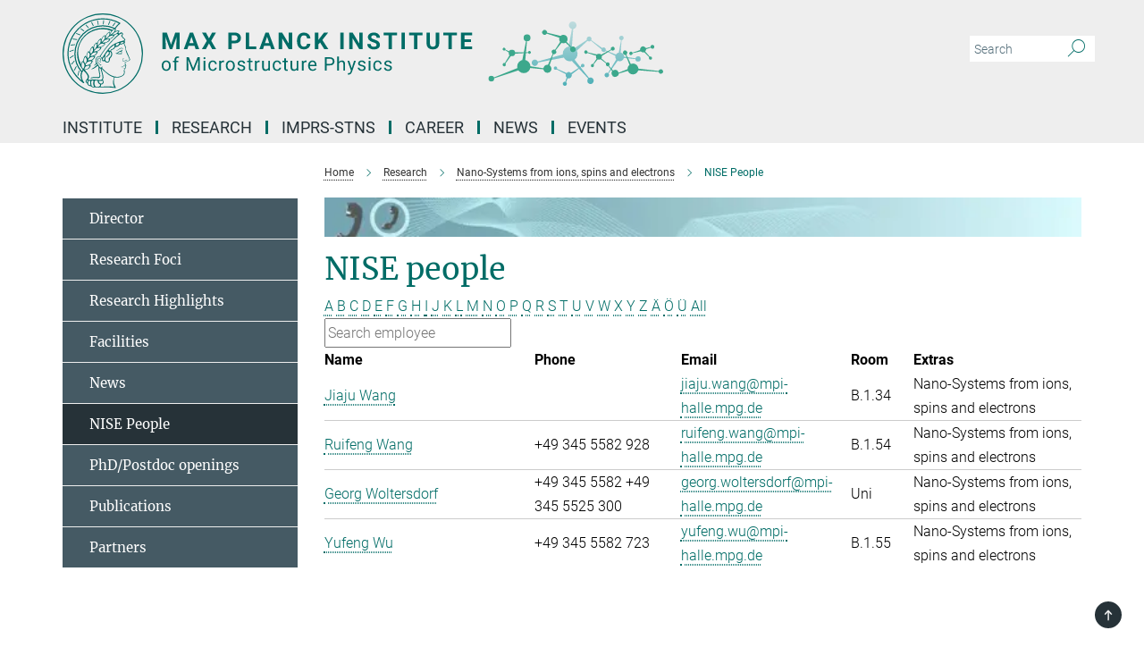

--- FILE ---
content_type: image/svg+xml
request_url: https://www.mpi-halle.mpg.de/assets/institutes/headers/msp-desktop-en-f40472e2e635228d06eace34079d082a69ef240b7b0ced78ee6c5ea626466d1d.svg
body_size: 34515
content:
<svg xmlns="http://www.w3.org/2000/svg" viewBox="0 0 2500 300"><defs id="defs37740">
    <style id="style37731">.cls-1,.cls-2{fill:#006c66;}.cls-2{fill-rule:evenodd;}.cls-3{fill:#3ca88c;}.cls-4{fill:url(#Unbenannter_Verlauf_6);}</style>
    <linearGradient gradientUnits="userSpaceOnUse" y2="33.599998" x2="1433.16" y1="260.39999" x1="1433.16" id="Unbenannter_Verlauf_6">
      <stop id="stop37733" stop-opacity="0.2" stop-color="#00948f" offset="0"/>
      <stop id="stop37735" stop-opacity="0.93" stop-color="#40aab2" offset="0"/>
      <stop id="stop37737" stop-opacity="0.27" stop-color="#40aab2" offset="1"/>
    </linearGradient>
  </defs><defs><style>.minerva-base-style{}</style></defs><g transform="translate(0 0) scale(1.4285714285714286) translate(0 0)" style="fill: #006c66;"><title>minerva</title><path d="M105,0A105,105,0,1,0,210,105,105.1,105.1,0,0,0,105,0Zm0,207.1A102.1,102.1,0,1,1,207.1,105,102.2,102.2,0,0,1,105,207.1Z"/><path class="minerva-base-style" d="M166.6,97c-1.4-3.1-.5-5.1-.9-7.3s-2.7-7-4.3-10.8c-.7-1.7,3.8-1.3.4-7.6,0-.2,4.7-2,0-5.5a26.4,26.4,0,0,1-6-6.7,1,1,0,0,1,0-1.3c2.7-2.4,2.8-5.8-.1-7.5s-4.5,0-6.7,1.4c-.7.5-1.1.8-1.9.5L145.3,51c2.7-2.6,3.3-5.2,3.1-5.6s-4.6-1.3-10.2,1l-.4-.3c2.3-3.9,1-6.7.9-6.9h-.1A81,81,0,0,1,151,25.9h.1c.2-.3.3-.6-.2-.9l-1-.6A92.4,92.4,0,0,0,12.7,105c0,29.5,15,57.9,39.4,75.6a13.5,13.5,0,0,0,2.8,1.6A1.1,1.1,0,0,0,56,182l.3-.5a1,1,0,0,0,.3-.8c0-.7-.9-1.3-2.1-3a27.7,27.7,0,0,1-4.7-15.1,22.1,22.1,0,0,1,4.5-13.7c3.7,3.9,11.7,10.9,11.5,17.4s-6.9,6.8-5.4,12.2c.9,3.4,3.4,2,3.9,4.6.7,4.4,6.7,7.3,9.3,6.9.7-.1,1.2.4,2.4,1.7s6.2,1.6,8.2,1.2,4.1,1.4,8,.9,6.1-.9,8.2-.9,22.5-.3,36,1.8c2.4.4,3.1-.7,2.1-2.5-4.9-8.6-5.6-15.8-2.8-25,5,.4,12.2,1.7,21.6-4a11,11,0,0,0,5.1-9.5c-.1-2.1-1-4.7-.5-6.7s1.3-2.7,2.1-3.2c3.6-2.6,1-4.6.4-4.8a3.4,3.4,0,0,0,1.1-4.6c-.7-.7-2.7-6.2-.4-7.3s5.3-1.8,8.1-3.1a4.5,4.5,0,0,0,2.4-6C174.2,114.4,166.8,97.4,166.6,97ZM64.7,179.1c-.7.2-2.9.3-2.4-2.7s2.3-2.6,3.3-1.6S64.9,177.6,64.7,179.1Zm87-125.9c1.2-.8,2.5-1.1,3.3-.4,2.6,2.6-2.9,4.1-1.8,6.1a30.7,30.7,0,0,0,7.5,8.4c1.2,1,1.4,3.1-3.3,4.1s-23.6,5.9-33.6,16.5c-12.5,13.2-20.4,30.3-21.5,28s-3.6-2.8-3.2-3.5C117,81.6,145.1,57.3,151.7,53.2Zm8.2,21.7c-1,2.9-9.1,5.5-8.7,3.5s0-2.2.6-2.3,3.5-1.1,7.5-2.1C159.7,73.9,160.2,74.1,159.9,74.9Zm-20.6,5.3c-.2-1.2,8.5-4.1,8.8-3.3s-1.8,6-4.7,7-4.7.9-4.6.4A11,11,0,0,0,139.3,80.2ZM119,125.8c-4,2.5-6.2-2.2-6.8-3.1a3.7,3.7,0,0,1-.5-3.1c.3-1.4.5-3.3-.4-9.3-.4-2.7,5-9.2,6.3-10.4s3.1.6,3.2,2.6c.3,3.6-1.8,5.6-3.9,7.2s-3.1,4.4-2.6,5.1a1.5,1.5,0,0,0,1.9-.9c1.5-3.3,6-4.9,6.7-6.7s.3-4.4.2-5.6.9-1.2,1.6-1.1,1.4,1.4,1.8,2.7c2.9,7.5-4.3,12-5.5,13.8S122.1,123.9,119,125.8Zm6.1-29.1c-2.2,1.5-5.3-.5-4.7-1.4a43.7,43.7,0,0,1,11.5-11c3.4-2.1,3.8-2.3,4-1.1a10.6,10.6,0,0,1-2.6,7.5c-2.3,2.5-4.6,2.3-5.8,2.6S126.7,95.6,125.1,96.7Zm-19.3,25.6c-1-.2-1.4-2.1-1.2-2.9s3.1-5.2,4-6.4a.5.5,0,0,1,.8.3C110,117.4,109.4,123.1,105.8,122.3ZM138,48.2a17.7,17.7,0,0,1,7.5-1.6c.8.1-1.9,4.8-6.6,6.8s-8.5,2.5-8.9,2.3S134.1,49.9,138,48.2ZM54.7,126.5c-1.5-1.7-2.8-2.6-2.9-2.5a22.4,22.4,0,0,0-3.6,8.9A65.4,65.4,0,0,1,40.7,105C39.3,69.6,69,41.1,105.2,41.2a56.8,56.8,0,0,1,22.4,4.6,31.3,31.3,0,0,0-3.7,6.6c0-1.9-.5-3.4-.4-4.6s-5.1.9-9.7,8.3a19.9,19.9,0,0,0-2.2,5.3c-.1-2.8-.7-4.9-.9-4.9a16.1,16.1,0,0,0-8.5,8.8,22.4,22.4,0,0,0-1.1,3.4c-.2-1.9-.7-3.2-.9-3.2s-5.9,2.3-8.6,8.9A15.4,15.4,0,0,0,90.5,79c-.5-2.3-1.4-3.7-1.7-3.4-1.9,2.4-5.7,3.5-7.6,9.6a13.2,13.2,0,0,0-.7,4.2c-.8-2-2-3.2-2.3-3.2s-6.1,5.5-7,10.9a15.8,15.8,0,0,0,.2,5.8c-1.1-1.8-2.5-3-3.1-4.8-.9.5-5.7,5-5.8,10.7a19.7,19.7,0,0,0,.7,6.1c-1.6-2.9-3.8-4.2-4.1-4.1s-4,4.1-4.8,11.1A11.8,11.8,0,0,0,54.7,126.5Zm74.1-79.7c2.8-3.4,7.6-6.1,8.2-5.8s-.8,5.6-3.9,8.6-8.1,6.2-8.6,6.1S126.2,49.8,128.8,46.8Zm-9.3,13a21,21,0,0,0-5.6,6.4c-.5.9-1.9-5,1.7-10.6,2.2-3.5,6.6-6.6,6.5-6.2S124.2,56,119.5,59.8Zm-10.1,7.5c-3.4,5.1-3.6,3.3-7.3,8.3-.2.2-.2-6.5,1.1-9.4,2.1-4.7,5.7-7.4,6.2-7.5S111.3,64.5,109.4,67.3ZM98.3,77.4c-1.7,3-3.3,2.3-6.2,6.7-.3.4-1.1-3.6.7-9.1a12.6,12.6,0,0,1,5.9-6.9C99.3,68,100.4,73.8,98.3,77.4ZM88,88.1c-1.8,3.9-2.9,4-5,6.4-.3.4-1.8-3.7-.4-8.8s4-5.6,5.3-7S89.9,84,88,88.1Zm-8.4,6.6a10.3,10.3,0,0,1-.4,3c-1.3,4.3-3.9,6.2-5.3,8.1a15.7,15.7,0,0,1-1.6-5.8,15.2,15.2,0,0,1,5.2-11.2C78.3,88.8,79.6,92,79.6,94.7Zm-8.5,12.8A14.9,14.9,0,0,1,66,118.3a17.7,17.7,0,0,1-2.2-7.6c-.2-6.3,2.4-8.5,3.6-9.7C67.9,102.8,71.1,104.2,71.1,107.5ZM59,113.8c1.8.9,3.9,3.4,4.1,8.2s-3.2,8.7-4.6,9.4c-.9-3.7-2.6-4.4-2.6-8A18,18,0,0,1,59,113.8Zm7.3,12.5c4.6-2,9.6-1.7,9.8-1.5s-1.5,5.9-5.9,8.2-9.5,2.7-10,2.1S61.7,128.3,66.3,126.3Zm-.4-3.4c.3-1.5,3-6.5,7.1-8.3h0a18.4,18.4,0,0,1,9.4-1.5c.5.2-1.7,5.6-5.8,7.6S70.1,121.6,65.9,122.9Zm6.9-11.8c.2-.4,3.5-6.4,7.4-8.2a17.5,17.5,0,0,1,8.9-1.4c.3.1-1.8,5.4-6.2,7.6S72.6,111.6,72.8,111.1Zm8.9-11.9c-.3-.2,4.4-6.4,8.4-8.3a15.6,15.6,0,0,1,8.4-1c.3.3-1.9,5.5-6.5,7.5A24.2,24.2,0,0,1,81.7,99.2ZM92.4,87.4c-.2-.2,3.4-6.3,7.4-7.9s7.7-.1,8.9,0-1.3,4.5-6.6,6.4S93.1,87.7,92.4,87.4Zm12-11.4c.1-.3,4.1-5.9,8.1-7.3a16.4,16.4,0,0,1,9.2-.2c.5.2-2.8,5-7.7,6.5S104.3,76.3,104.4,76Zm12.1-9.9c-.5-.3,4.3-5.7,8.2-7.2a18,18,0,0,1,8.3-1c.3.2-2.5,4.9-7.1,6.7S117.1,66.5,116.5,66.1ZM50.2,175.3C28.6,158.1,15.6,132.1,15.6,105A89.3,89.3,0,0,1,146.4,25.8a.4.4,0,0,1,.1.7,97.3,97.3,0,0,0-10.2,11.4,73.1,73.1,0,0,0-31.3-7A74.3,74.3,0,0,0,30.9,105a72.1,72.1,0,0,0,17.9,48.2,23.1,23.1,0,0,0-1.9,9.4A25.6,25.6,0,0,0,50.2,175.3Zm.2-24.8h-.1A69.2,69.2,0,0,1,33.9,105,71.2,71.2,0,0,1,105,33.9a70.1,70.1,0,0,1,29.6,6.4,22.6,22.6,0,0,0-4.1,2.6A63.1,63.1,0,0,0,105,37.8,67.3,67.3,0,0,0,37.8,105c0,16.1,5,30.2,14.8,42C52.1,147.9,51.3,149.1,50.4,150.5Zm3.5-5.6c-1.3-1.2-4.1-4.3-4.4-8.3V136c0-4.3,1.9-8.6,2.4-9s5.3,3.3,5.4,8.7A14.4,14.4,0,0,1,53.9,144.9Zm8-7.2c3.9-1.8,9.6-1.4,9.3-1.1s-1.8,5.8-6.2,8a12.1,12.1,0,0,1-8.7,1.3C58.6,143.3,58.1,139.5,61.9,137.7Zm5.2,46.5c-.6-2.7-.4-6.3.5-7.3s4.9-1.2,5-.1-1.1,5.4.3,10.2C72.6,187.7,68.3,187.4,67.1,184.2Zm.3-11.1c-.3-2,1.6-3.9,1.6-8.2s-6.6-12.6-11.1-17.3a19.5,19.5,0,0,0,7.9-1.9c6.6-3.1,7.9-10.1,8.1-10.4a11,11,0,0,0-3.8-.4l.8-.4c6.4-3.5,8.1-11,7.8-11.1a17,17,0,0,0-4-.3l2-.7c6.8-2.7,8.7-10.3,8.5-10.6a16.1,16.1,0,0,0-3.5-.4l1.9-.8c6.2-3.1,8.4-10.1,8.1-10.3a10.5,10.5,0,0,0-3.3-.4,23.7,23.7,0,0,0,4.5-1.5c6.7-2.9,8.9-9.3,8.6-9.6a10.9,10.9,0,0,0-3-.5,34.5,34.5,0,0,0,4.4-1.3c6.6-2.2,9.2-8.5,8.8-8.6l-3.7-.8a24.5,24.5,0,0,0,6.6-1.3c7.1-2.4,9.6-6.7,9.8-8.6a6,6,0,0,0-2.3-.8,29.3,29.3,0,0,0,4.7-1.2c6.6-2.7,9.4-9.3,9.6-9.8a29.3,29.3,0,0,0,3.9-1.6l1.9-.9,1.6,1.1c1,.6,1.4.8.9,1.2C122,75,105,99.5,97.6,111.3c-.2.4-.6.3-1.3.3-7.9-.6-12.4,8.9-8.9,17.8-.4,1.8-4.2,5.3-4.5,5.5s-1,1.4.3,1.3,4.2-3.2,5.4-4.5c.4.6,2.2,2,1.3,2.8A63.6,63.6,0,0,1,76,145c-2.6,1.2,4.2,2.1,15.7-8.3.7-.6,1.5,2.4,2.5,3.7-2,6.5,2.9,19.1,2.1,23a2.8,2.8,0,0,1-2.8,2.7c-11.4.3-12.5-.3-18.3,1.4-2.7.8-2,2.6-.1,2.1s4.6-1.5,16.9-.7c3.1.1,6.5-.6,6.5-5.7s-3.6-18.4-2.4-20.3a6.9,6.9,0,0,0,3.5,1.4c-.2,4.5,7,19,3.8,27-1.2,3-6.4,2.7-15.4,1.8C72.7,171.6,67.7,174.9,67.4,173.1Zm35.1,9.9c-5.9,2-8.3-4.9-7.3-6.4s4.4,1,7.3-.9S106,181.8,102.5,183Zm-27,4.3c-.8-3.7-1.1-10,.4-11.5s4.9-.9,4.8.2c-.3,4.3-2.1,9.2,1.2,14.1C83.2,192,76.7,192.3,75.5,187.3Zm11.4,4.2c-1.6-.4-6-7.4-2.4-15.8.3-.8,5.8-.3,6.8,0s-.8,6.8,6.8,9.8C98.8,185.8,98,194.3,86.9,191.5Zm47.2-23.3c-2.5,8.8-3.8,12.3,0,21.9.5,1.3.9,2.3-.2,2.1-7.7-1.4-9.4-2.6-33.7-.6-1.7.2.6-3.4.3-5.8,2.2-.3,5.8-1.3,6.5-4.9s-2.1-7.6-1.8-8.2c3.5-6.7-.2-14.1-3.1-26.6-.3-1.2.4-1.7.9-1.1,15.6,16.9,25.5,20.2,30.9,21.8C134.4,167,134.3,167.6,134.1,168.2ZM174,122.1c-3.3,2.9-8.3,3.1-10.3,4.9s-1.5,2.5-.4,5.2,1.1,1.7-1.1,2.3-4.1,5.8-8.8,4.9c-1.8-.3-.5.8.2.9,2.6.3,3.7-.5,4.6-1.4s2.2-2.4,3.6-2.9,2.9-.5,3,.6-1.9,2.1-2.7,2.5c1,.5,3.9,1.9,1.4,3.6s-4.6-.5-4.9-.7-1.7-.2-1.3.3,5.2,1.3,4.5,2.2c-3.5,4.7-.6,7.5-1.7,12.3s-7.7,7.5-12.8,8.4c-17.4,3.1-34.3-11.6-44.2-22.8.9-2.1.8-4.8-.1-3.8s-.7,2.4-2.8,2.9c-3.9,1-5.7-5.9-6.9-7.1-4.8-4.7-6.7-11.4-3.9-17.3s9-4.7,11.4-1.1,1.7,7,3.4,8.3,4.8.2,5.4,0,1.7,4.3,8,4.1,5.9-10.7,6.9-11.6c8.6-8.4,4.2-15.9,2.6-17.6s1-3.6,1.5-3.7a13,13,0,0,0,9.4-7.7s8.4-.2,11.4-6.2c.8-1.6,3.3,1.5,8.9-2.9a.8.8,0,0,1,1.4.3c3.7,8.9,5.2,11.3,4.9,15.8s8.7,21.5,9.4,23.1S174.8,121.3,174,122.1Z"/><path class="minerva-base-style" d="M153.8,90c-4.9.2-10.6,6.2-12.4,7s-1.3,1.5-.2,1.1,5.9-4.7,10.7-6.4,3.6,1.8,5,1.6S156.6,89.9,153.8,90Z"/><path class="minerva-base-style" d="M154.9,94.8c-.4.1.4,2.2-1.7,2.3-4.6.3-8.3,4.7-11.1,6a12.9,12.9,0,0,1-3.8,1.4.3.3,0,0,0,.1.6c11.7,1.6,16.2,1.1,16.3.7s-.6-1.2-.4-1.7a11.3,11.3,0,0,0,.1-5.5c-.2-.8,1.8-.3,1.8-1.3S155.6,94.7,154.9,94.8Zm-1.8,9.3c-.2.9-5.5.5-8.3.2-.7,0-1.8-.1.3-1.4s4.1-2.8,7.2-3.4a.8.8,0,0,1,.8.6A10.6,10.6,0,0,1,153.1,104.1Z"/><path class="minerva-base-style" d="M168.4,120.8c-.9,0-4.5,1.6-5.9,2.5s-4.4,2.7-4.2-.8c.1-1.3.9-4.4.9-5.3s-1-.7-1.1,0a36.9,36.9,0,0,1-.7,5.3c-.4,1.8,1.2,4,3.6,2.7s4.8-2.9,7.3-3.4C168.9,121.7,169,120.8,168.4,120.8Z"/><path class="minerva-base-style" d="M100.5,133.6c-.7-.3-.5,1.2-1.4,1s-.2-1.3-1.8-3-2.8-1.2-4.3-3.6-.3-12,3.1-10.8,1.6,5,1,8,2.5,2.8,2.8,2.1-1.1-.9-1.4-1.9,3.5-7.6-1.8-9.4c-3.8-1.3-6.4,3.6-5.9,8.9a8,8,0,0,0,5.1,7.1c2.3.8.6,4,3.7,4C101,136,101.3,133.9,100.5,133.6Z"/><path class="minerva-base-style" d="M131.3,33.4c.2.1.3,0,.5-.1l6.5-8.3a.5.5,0,0,0-.2-.6L137,24a.4.4,0,0,0-.5.1L130,32.4c-.2.2-.1.5.2.6Z"/><path class="minerva-base-style" d="M119.2,30l1.1.3a.5.5,0,0,0,.5-.3l3.8-9.4a.4.4,0,0,0-.3-.6l-1.2-.2h-.3l-3.9,9.6A.4.4,0,0,0,119.2,30Z"/><path class="minerva-base-style" d="M105.8,28.7h1.1c.2.1.4-.1.4-.3l1-10a.5.5,0,0,0-.4-.5h-1.1c-.3,0-.4.2-.5.4l-.9,10A.4.4,0,0,0,105.8,28.7Z"/><path class="minerva-base-style" d="M92.8,29.7l1.1-.2c.2,0,.4-.2.3-.4l-1.9-9.9c0-.2-.2-.4-.4-.3H90.7c-.2.1-.4.3-.3.5l1.9,9.9C92.3,29.6,92.5,29.7,92.8,29.7Z"/><path class="minerva-base-style" d="M79.4,32.8l.5.2,1.1-.4a.4.4,0,0,0,.3-.6l-4.6-9a.4.4,0,0,0-.5-.2l-1,.3a.4.4,0,0,0-.3.6Z"/><path class="minerva-base-style" d="M67,38.5c.1.2.3.2.5.1l1-.6a.4.4,0,0,0,.1-.6l-6.7-7.7c-.2-.2-.4-.2-.5-.1l-1,.6c-.3.1-.3.4-.1.6Z"/><path class="minerva-base-style" d="M55.4,46.7c.2.1.4.1.5-.1l.9-.7a.5.5,0,0,0,0-.7l-8.5-5.9h-.5l-.9.8a.5.5,0,0,0,0,.7Z"/><path class="minerva-base-style" d="M45.4,57.1a.4.4,0,0,0,.4-.2l.8-.9c.2-.2.1-.5-.2-.6l-9.8-3.8c-.2-.1-.4-.1-.5.1l-.7.9a.4.4,0,0,0,.2.7Z"/><path class="minerva-base-style" d="M26.8,67.8l10.5,1.5c.2,0,.4-.1.4-.3l.6-1a.4.4,0,0,0-.3-.6L27.5,65.9l-.5.2a5.4,5.4,0,0,1-.5,1.1A.4.4,0,0,0,26.8,67.8Z"/><path class="minerva-base-style" d="M21.1,83.7l10.7-1a.3.3,0,0,0,.3-.3,7.6,7.6,0,0,0,.4-1.1.4.4,0,0,0-.4-.6l-10.8,1-.4.3-.3,1.2C20.6,83.5,20.8,83.8,21.1,83.7Z"/><path class="minerva-base-style" d="M29.2,96.5c0-.4.1-.9.1-1.3s-.2-.5-.5-.4L18.4,98.4c-.2.1-.3.2-.3.4s-.1.8-.1,1.2a.4.4,0,0,0,.6.4l10.3-3.6A.3.3,0,0,0,29.2,96.5Z"/><path class="minerva-base-style" d="M28.9,110.8v-1.3a.5.5,0,0,0-.7-.4l-9.4,6.3c-.2,0-.2.2-.2.4s.1.8.1,1.2a.5.5,0,0,0,.7.3l9.4-6.2C28.9,111,29,110.9,28.9,110.8Z"/><path class="minerva-base-style" d="M31.3,125l-.3-1.3a.4.4,0,0,0-.7-.2L22.6,132c-.1.1-.2.3-.1.4s.3.8.4,1.2a.4.4,0,0,0,.7.2l7.6-8.4C31.3,125.3,31.3,125.2,31.3,125Z"/><path class="minerva-base-style" d="M35.2,137.7,29.8,148c-.1.1,0,.3,0,.4l.7,1.2a.4.4,0,0,0,.7-.1l5.4-10.2c0-.1.1-.2,0-.4l-.6-1.2A.5.5,0,0,0,35.2,137.7Z"/><path class="minerva-base-style" d="M42.9,149.3c-.2-.3-.7-.2-.7.1l-2.9,12c-.1.2,0,.3,0,.4l1,1a.4.4,0,0,0,.7-.1l2.8-11.9c.1-.1,0-.2,0-.3Z"/></g><g transform="translate(366.666 34.434619)"><g transform="translate(0 99.060381)" style="fill: #006c66;"><path d="M5.500-62L22.094-62L37.922-17.029L53.656-62L70.328-62L70.328 0L57.594 0L57.594-16.951L58.859-46.213L42.234 0L33.516 0L16.922-46.166L18.203-16.951L18.203 0L5.500 0L5.500-62ZM129.563 0L125.281-12.719L103.031-12.719L98.797 0L85.297 0L108.234-62L120-62L143.063 0L129.563 0ZM114.109-46.339L106.453-23L121.859-23L114.109-46.339ZM168-62L179.547-40.631L191.109-62L205.703-62L187.766-31.259L206.172 0L191.391 0L179.547-21.715L167.703 0L152.938 0L171.344-31.259L153.391-62L168-62ZM275.328-21.703L264.203-21.703L264.203 0L251.500 0L251.500-62L275.531-62Q282.484-62 287.750-59.436Q293.016-56.872 295.852-52.155Q298.688-47.437 298.688-41.410L298.688-41.410Q298.688-32.259 292.484-26.981Q286.281-21.703 275.328-21.703L275.328-21.703ZM264.203-51.719L264.203-32L275.531-32Q280.578-32 283.219-34.415Q285.859-36.830 285.859-41.325L285.859-41.325Q285.859-45.932 283.195-48.786Q280.531-51.639 275.828-51.719L275.828-51.719L264.203-51.719ZM329.203-62L329.203-10.203L356.156-10.203L356.156 0L316.500 0L316.500-62L329.203-62ZM411.563 0L407.281-12.719L385.031-12.719L380.797 0L367.297 0L390.234-62L402-62L425.063 0L411.563 0ZM396.109-46.339L388.453-23L403.859-23L396.109-46.339ZM489.609-62L489.609 0L476.906 0L452.203-40.804L452.203 0L439.500 0L439.500-62L452.203-62L476.953-21.117L476.953-62L489.609-62ZM545.172-20.375L557.875-20.375Q557.156-10.422 550.531-4.711Q543.906 1 533.078 1L533.078 1Q521.219 1 514.430-6.937Q507.641-14.874 507.641-28.728L507.641-28.728L507.641-32.475Q507.641-41.321 510.773-48.054Q513.906-54.786 519.727-58.393Q525.547-62 533.234-62L533.234-62Q543.906-62 550.422-56.281Q556.938-50.563 557.953-40.234L557.953-40.234L545.266-40.234Q544.797-46.203 541.938-48.891Q539.078-51.578 533.234-51.578L533.234-51.578Q526.891-51.578 523.742-47.065Q520.594-42.551 520.500-33.059L520.500-33.059L520.500-28.437Q520.500-18.526 523.531-13.943Q526.563-9.359 533.078-9.359L533.078-9.359Q538.953-9.359 541.852-12.047Q544.750-14.734 545.172-20.375L545.172-20.375ZM609.625 0L593.797-24.875L587.203-17.721L587.203 0L574.500 0L574.500-62L587.203-62L587.203-33.901L592.781-41.606L608.484-62L624.094-62L602.219-34.451L624.734 0L609.625 0ZM682-62L682 0L669.313 0L669.313-62L682-62ZM752.609-62L752.609 0L739.906 0L715.203-40.804L715.203 0L702.500 0L702.500-62L715.203-62L739.953-21.117L739.953-62L752.609-62ZM804.453-15.963L804.453-15.963Q804.453-19.529 801.914-21.436Q799.375-23.344 792.773-25.468Q786.172-27.593 782.313-29.660L782.313-29.660Q771.828-35.289 771.828-44.851L771.828-44.851Q771.828-49.826 774.641-53.721Q777.453-57.615 782.719-59.808Q787.984-62 794.547-62L794.547-62Q801.156-62 806.313-59.613Q811.469-57.227 814.328-52.897Q817.188-48.567 817.188-43.047L817.188-43.047L804.500-43.047Q804.500-47.237 801.828-49.556Q799.156-51.875 794.344-51.875L794.344-51.875Q789.688-51.875 787.102-49.930Q784.516-47.985 784.516-44.820L784.516-44.820Q784.516-41.841 787.547-39.834Q790.578-37.827 796.453-36.052L796.453-36.052Q807.281-32.814 812.234-28.003Q817.188-23.193 817.188-16.032L817.188-16.032Q817.188-8.061 811.141-3.530Q805.094 1 794.844 1L794.844 1Q787.734 1 781.898-1.589Q776.063-4.177 772.992-8.686Q769.922-13.195 769.922-19.119L769.922-19.119L782.656-19.119Q782.656-9.031 794.844-9.031L794.844-9.031Q799.375-9.031 801.914-10.853Q804.453-12.675 804.453-15.963ZM880.875-62L880.875-51.719L862.016-51.719L862.016 0L849.313 0L849.313-51.719L830.688-51.719L830.688-62L880.875-62ZM910-62L910 0L897.313 0L897.313-62L910-62ZM975.875-62L975.875-51.719L957.016-51.719L957.016 0L944.313 0L944.313-51.719L925.688-51.719L925.688-62L975.875-62ZM1025.391-62L1038.141-62L1038.141-21.067Q1038.141-10.869 1031.813-4.934Q1025.484 1 1014.516 1L1014.516 1Q1003.734 1 997.383-4.761Q991.031-10.522 990.906-20.594L990.906-20.594L990.906-62L1003.609-62L1003.609-20.918Q1003.609-14.792 1006.508-11.998Q1009.406-9.203 1014.516-9.203L1014.516-9.203Q1025.234-9.203 1025.391-20.571L1025.391-20.571L1025.391-62ZM1103.875-62L1103.875-51.719L1085.016-51.719L1085.016 0L1072.313 0L1072.313-51.719L1053.688-51.719L1053.688-62L1103.875-62ZM1156.578-37L1156.578-27.063L1132.203-27.063L1132.203-10.203L1160.797-10.203L1160.797 0L1119.500 0L1119.500-62L1160.719-62L1160.719-51.719L1132.203-51.719L1132.203-37L1156.578-37Z"/></g><g transform="translate(0 179.070381)" style="fill: #006c66;"><path d="M3.109-18.397L3.109-18.842Q3.109-24.370 5.250-28.786Q7.391-33.202 11.195-35.601Q15-38 19.891-38L19.891-38Q27.453-38 32.117-32.678Q36.781-27.356 36.781-18.540L36.781-18.540L36.781-18.079Q36.781-12.598 34.711-8.238Q32.641-3.877 28.797-1.438Q24.953 1 19.969 1L19.969 1Q12.438 1 7.773-4.322Q3.109-9.644 3.109-18.397L3.109-18.397ZM9.469-18.077L9.469-18.077Q9.469-11.780 12.320-7.976Q15.172-4.172 19.969-4.172L19.969-4.172Q24.781-4.172 27.617-8.032Q30.453-11.892 30.453-18.844L30.453-18.844Q30.453-25.077 27.563-28.937Q24.672-32.797 19.891-32.797L19.891-32.797Q15.203-32.797 12.336-28.985Q9.469-25.173 9.469-18.077ZM57.219 0L50.891 0L50.891-32.109L45.047-32.109L45.047-37L50.891-37L50.891-40.742Q50.891-46.594 54.070-49.797Q57.250-53 63.063-53L63.063-53Q65.250-53 67.406-52.422L67.406-52.422L67.063-47.297Q65.453-47.594 63.641-47.594L63.641-47.594Q60.563-47.594 58.891-45.843Q57.219-44.093 57.219-40.806L57.219-40.806L57.219-37L65.109-37L65.109-32.109L57.219-32.109L57.219 0ZM95.781-50L104.250-50L120.516-9.199L136.797-50L145.297-50L145.297 0L138.734 0L138.734-19.466L139.359-40.487L123.016 0L118 0L101.688-40.392L102.344-19.466L102.344 0L95.781 0L95.781-50ZM165.656-37L165.656 0L159.328 0L159.328-37L165.656-37ZM158.813-46.594L158.813-46.594Q158.813-48.125 159.758-49.188Q160.703-50.250 162.547-50.250Q164.391-50.250 165.352-49.188Q166.313-48.125 166.313-46.586Q166.313-45.047 165.352-44.023Q164.391-43 162.547-43Q160.703-43 159.758-44.023Q158.813-45.047 158.813-46.594ZM193.625-4.172L193.625-4.172Q197-4.172 199.531-6.219Q202.063-8.266 202.328-11.344L202.328-11.344L208.313-11.344Q208.141-8.172 206.125-5.297Q204.109-2.422 200.742-0.711Q197.375 1 193.625 1L193.625 1Q186.063 1 181.602-4.131Q177.141-9.262 177.141-18.158L177.141-18.158L177.141-19.223Q177.141-24.719 179.125-28.993Q181.109-33.266 184.820-35.633Q188.531-38 193.578-38L193.578-38Q199.813-38 203.930-34.273Q208.047-30.547 208.313-24.594L208.313-24.594L202.328-24.594Q202.063-28.188 199.617-30.492Q197.172-32.797 193.578-32.797L193.578-32.797Q188.766-32.797 186.117-29.249Q183.469-25.701 183.469-18.988L183.469-18.988L183.469-17.773Q183.469-11.220 186.102-7.696Q188.734-4.172 193.625-4.172ZM235.656-37.516L235.656-31.641Q234.219-31.875 232.547-31.875L232.547-31.875Q226.328-31.875 224.109-26.523L224.109-26.523L224.109 0L217.781 0L217.781-37L223.938-37L224.047-32.988Q227.156-38 232.859-38L232.859-38Q234.703-38 235.656-37.516L235.656-37.516ZM242.109-18.397L242.109-18.842Q242.109-24.370 244.250-28.786Q246.391-33.202 250.195-35.601Q254-38 258.891-38L258.891-38Q266.453-38 271.117-32.678Q275.781-27.356 275.781-18.540L275.781-18.540L275.781-18.079Q275.781-12.598 273.711-8.238Q271.641-3.877 267.797-1.438Q263.953 1 258.969 1L258.969 1Q251.438 1 246.773-4.322Q242.109-9.644 242.109-18.397L242.109-18.397ZM248.469-18.077L248.469-18.077Q248.469-11.780 251.320-7.976Q254.172-4.172 258.969-4.172L258.969-4.172Q263.781-4.172 266.617-8.032Q269.453-11.892 269.453-18.844L269.453-18.844Q269.453-25.077 266.563-28.937Q263.672-32.797 258.891-32.797L258.891-32.797Q254.203-32.797 251.336-28.985Q248.469-25.173 248.469-18.077ZM308.313-9.625L308.313-9.625Q308.313-12.248 306.383-13.695Q304.453-15.142 299.656-16.198Q294.859-17.253 292.039-18.707Q289.219-20.160 287.867-22.178Q286.516-24.195 286.516-26.975L286.516-26.975Q286.516-31.598 290.359-34.799Q294.203-38 300.188-38L300.188-38Q306.469-38 310.383-34.750Q314.297-31.500 314.297-26.438L314.297-26.438L307.938-26.438Q307.938-29.047 305.734-30.922Q303.531-32.797 300.188-32.797L300.188-32.797Q296.734-32.797 294.781-31.246Q292.828-29.695 292.828-27.175L292.828-27.175Q292.828-24.816 294.641-23.613Q296.453-22.409 301.188-21.333Q305.922-20.257 308.867-18.769Q311.813-17.281 313.227-15.192Q314.641-13.103 314.641-10.079L314.641-10.079Q314.641-5.062 310.680-2.031Q306.719 1 300.391 1L300.391 1Q295.953 1 292.531-0.578Q289.109-2.156 287.180-4.969Q285.250-7.781 285.250-11.063L285.250-11.063L291.578-11.063Q291.734-7.891 294.117-6.031Q296.500-4.172 300.391-4.172L300.391-4.172Q303.984-4.172 306.148-5.659Q308.313-7.146 308.313-9.625ZM328.047-46L334.359-46L334.359-37L341.266-37L341.266-32.109L334.359-32.109L334.359-8.897Q334.359-6.652 335.281-5.529Q336.203-4.406 338.438-4.406L338.438-4.406Q339.531-4.406 341.438-4.813L341.438-4.813L341.438 0.313Q338.938 1 336.594 1L336.594 1Q332.344 1 330.195-1.588Q328.047-4.176 328.047-8.942L328.047-8.942L328.047-32.109L321.313-32.109L321.313-37L328.047-37L328.047-46ZM368.656-37.516L368.656-31.641Q367.219-31.875 365.547-31.875L365.547-31.875Q359.328-31.875 357.109-26.523L357.109-26.523L357.109 0L350.781 0L350.781-37L356.938-37L357.047-32.988Q360.156-38 365.859-38L365.859-38Q367.703-38 368.656-37.516L368.656-37.516ZM400.750 0L400.625-3.382Q396.922 1 389.781 1L389.781 1Q383.875 1 380.781-2.467Q377.688-5.935 377.656-12.728L377.656-12.728L377.656-37L383.969-37L383.969-12.867Q383.969-4.375 390.813-4.375L390.813-4.375Q398.047-4.375 400.453-9.820L400.453-9.820L400.453-37L406.766-37L406.766 0L400.750 0ZM433.625-4.172L433.625-4.172Q437-4.172 439.531-6.219Q442.063-8.266 442.328-11.344L442.328-11.344L448.313-11.344Q448.141-8.172 446.125-5.297Q444.109-2.422 440.742-0.711Q437.375 1 433.625 1L433.625 1Q426.063 1 421.602-4.131Q417.141-9.262 417.141-18.158L417.141-18.158L417.141-19.223Q417.141-24.719 419.125-28.993Q421.109-33.266 424.820-35.633Q428.531-38 433.578-38L433.578-38Q439.813-38 443.930-34.273Q448.047-30.547 448.313-24.594L448.313-24.594L442.328-24.594Q442.063-28.188 439.617-30.492Q437.172-32.797 433.578-32.797L433.578-32.797Q428.766-32.797 426.117-29.249Q423.469-25.701 423.469-18.988L423.469-18.988L423.469-17.773Q423.469-11.220 426.102-7.696Q428.734-4.172 433.625-4.172ZM460.047-46L466.359-46L466.359-37L473.266-37L473.266-32.109L466.359-32.109L466.359-8.897Q466.359-6.652 467.281-5.529Q468.203-4.406 470.438-4.406L470.438-4.406Q471.531-4.406 473.438-4.813L473.438-4.813L473.438 0.313Q470.938 1 468.594 1L468.594 1Q464.344 1 462.195-1.588Q460.047-4.176 460.047-8.942L460.047-8.942L460.047-32.109L453.313-32.109L453.313-37L460.047-37L460.047-46ZM506.750 0L506.625-3.382Q502.922 1 495.781 1L495.781 1Q489.875 1 486.781-2.467Q483.688-5.935 483.656-12.728L483.656-12.728L483.656-37L489.969-37L489.969-12.867Q489.969-4.375 496.813-4.375L496.813-4.375Q504.047-4.375 506.453-9.820L506.453-9.820L506.453-37L512.766-37L512.766 0L506.750 0ZM543.656-37.516L543.656-31.641Q542.219-31.875 540.547-31.875L540.547-31.875Q534.328-31.875 532.109-26.523L532.109-26.523L532.109 0L525.781 0L525.781-37L531.938-37L532.047-32.988Q535.156-38 540.859-38L540.859-38Q542.703-38 543.656-37.516L543.656-37.516ZM566.125 1L566.125 1Q558.609 1 553.891-4.020Q549.172-9.040 549.172-17.459L549.172-17.459L549.172-18.635Q549.172-24.227 551.281-28.627Q553.391-33.028 557.164-35.514Q560.938-38 565.344-38L565.344-38Q572.563-38 576.563-33.204Q580.563-28.408 580.563-19.463L580.563-19.463L580.563-16.813L555.500-16.813Q555.641-11.148 558.695-7.660Q561.750-4.172 566.469-4.172L566.469-4.172Q569.828-4.172 572.148-5.586Q574.469-6.999 576.219-9.326L576.219-9.326L580.078-6.260Q575.422 1 566.125 1ZM565.344-32.797L565.344-32.797Q561.516-32.797 558.922-29.962Q556.328-27.128 555.703-22L555.703-22L574.234-22L574.234-22.494Q573.953-27.398 571.633-30.098Q569.313-32.797 565.344-32.797ZM630.063-19.641L618.344-19.641L618.344 0L611.781 0L611.781-50L630.125-50Q638.297-50 642.930-45.817Q647.563-41.635 647.563-34.758L647.563-34.758Q647.563-27.489 643.031-23.565Q638.500-19.641 630.063-19.641L630.063-19.641ZM618.344-44.594L618.344-25L630.125-25Q635.391-25 638.195-27.494Q641-29.989 641-34.679L641-34.679Q641-39.150 638.195-41.825Q635.391-44.500 630.500-44.594L630.500-44.594L618.344-44.594ZM664.109-53L664.109-32.783Q668.313-38 675.047-38L675.047-38Q686.766-38 686.875-24.650L686.875-24.650L686.875 0L680.547 0L680.547-24.717Q680.516-28.758 678.719-30.691Q676.922-32.625 673.125-32.625L673.125-32.625Q670.063-32.625 667.734-30.968Q665.406-29.310 664.109-26.627L664.109-26.627L664.109 0L657.781 0L657.781-53L664.109-53ZM702.656-37L711.891-9.240L720.500-37L727.266-37L712.391 5.752Q708.953 15 701.422 15L701.422 15L700.234 14.891L697.875 14.453L697.875 9.328L699.578 9.469Q702.797 9.469 704.586 8.159Q706.375 6.850 707.547 3.384L707.547 3.384L708.953-0.380L695.750-37L702.656-37ZM757.313-9.625L757.313-9.625Q757.313-12.248 755.383-13.695Q753.453-15.142 748.656-16.198Q743.859-17.253 741.039-18.707Q738.219-20.160 736.867-22.178Q735.516-24.195 735.516-26.975L735.516-26.975Q735.516-31.598 739.359-34.799Q743.203-38 749.188-38L749.188-38Q755.469-38 759.383-34.750Q763.297-31.500 763.297-26.438L763.297-26.438L756.938-26.438Q756.938-29.047 754.734-30.922Q752.531-32.797 749.188-32.797L749.188-32.797Q745.734-32.797 743.781-31.246Q741.828-29.695 741.828-27.175L741.828-27.175Q741.828-24.816 743.641-23.613Q745.453-22.409 750.188-21.333Q754.922-20.257 757.867-18.769Q760.813-17.281 762.227-15.192Q763.641-13.103 763.641-10.079L763.641-10.079Q763.641-5.062 759.680-2.031Q755.719 1 749.391 1L749.391 1Q744.953 1 741.531-0.578Q738.109-2.156 736.180-4.969Q734.250-7.781 734.250-11.063L734.250-11.063L740.578-11.063Q740.734-7.891 743.117-6.031Q745.500-4.172 749.391-4.172L749.391-4.172Q752.984-4.172 755.148-5.659Q757.313-7.146 757.313-9.625ZM781.656-37L781.656 0L775.328 0L775.328-37L781.656-37ZM774.813-46.594L774.813-46.594Q774.813-48.125 775.758-49.188Q776.703-50.250 778.547-50.250Q780.391-50.250 781.352-49.188Q782.313-48.125 782.313-46.586Q782.313-45.047 781.352-44.023Q780.391-43 778.547-43Q776.703-43 775.758-44.023Q774.813-45.047 774.813-46.594ZM808.625-4.172L808.625-4.172Q812-4.172 814.531-6.219Q817.063-8.266 817.328-11.344L817.328-11.344L823.313-11.344Q823.141-8.172 821.125-5.297Q819.109-2.422 815.742-0.711Q812.375 1 808.625 1L808.625 1Q801.063 1 796.602-4.131Q792.141-9.262 792.141-18.158L792.141-18.158L792.141-19.223Q792.141-24.719 794.125-28.993Q796.109-33.266 799.820-35.633Q803.531-38 808.578-38L808.578-38Q814.813-38 818.930-34.273Q823.047-30.547 823.313-24.594L823.313-24.594L817.328-24.594Q817.063-28.188 814.617-30.492Q812.172-32.797 808.578-32.797L808.578-32.797Q803.766-32.797 801.117-29.249Q798.469-25.701 798.469-18.988L798.469-18.988L798.469-17.773Q798.469-11.220 801.102-7.696Q803.734-4.172 808.625-4.172ZM855.313-9.625L855.313-9.625Q855.313-12.248 853.383-13.695Q851.453-15.142 846.656-16.198Q841.859-17.253 839.039-18.707Q836.219-20.160 834.867-22.178Q833.516-24.195 833.516-26.975L833.516-26.975Q833.516-31.598 837.359-34.799Q841.203-38 847.188-38L847.188-38Q853.469-38 857.383-34.750Q861.297-31.500 861.297-26.438L861.297-26.438L854.938-26.438Q854.938-29.047 852.734-30.922Q850.531-32.797 847.188-32.797L847.188-32.797Q843.734-32.797 841.781-31.246Q839.828-29.695 839.828-27.175L839.828-27.175Q839.828-24.816 841.641-23.613Q843.453-22.409 848.188-21.333Q852.922-20.257 855.867-18.769Q858.813-17.281 860.227-15.192Q861.641-13.103 861.641-10.079L861.641-10.079Q861.641-5.062 857.680-2.031Q853.719 1 847.391 1L847.391 1Q842.953 1 839.531-0.578Q836.109-2.156 834.180-4.969Q832.250-7.781 832.250-11.063L832.250-11.063L838.578-11.063Q838.734-7.891 841.117-6.031Q843.500-4.172 847.391-4.172L847.391-4.172Q850.984-4.172 853.148-5.659Q855.313-7.146 855.313-9.625Z"/></g></g><g transform="translate(1588.6288749999999 30) scale(1.0588275311569928) translate(0 0)"><title id="title37742">msp-desktop-de</title><g transform="translate(-1089.1,-33.620381)" data-name="Ebene 2" id="Ebene_2">
    <g id="mpi-halle">
      <polygon style="fill:#3ca88c" id="polygon37910" points="1589.26,145.86 1625.63,133.49 1626.58,138.7 1589.68,147 " class="cls-3"/>
      <circle style="fill:#3ca88c" id="circle37912" transform="rotate(-23.39,1590.8317,146.02039)" r="5.9000001" cy="146.03999" cx="1590.67" class="cls-3"/>
      <polygon style="fill:#3ca88c" id="polygon37914" points="1665.21,124.18 1636.91,134.01 1635.11,130 1664.38,122.14 " class="cls-3"/>
      <circle style="fill:#3ca88c" id="circle37916" transform="rotate(-81.22,1666.4826,122.92979)" r="6.75" cy="122.97" cx="1666.4399" class="cls-3"/>
      <polygon style="fill:#3ca88c" id="polygon37918" points="1659.71,163.95 1636.27,140.69 1639.53,137.71 1661.38,162.5 " class="cls-3"/>
      <circle style="fill:#3ca88c" id="circle37920" transform="rotate(-82.46,1659.5146,162.77327)" r="5.5900002" cy="162.77" cx="1659.51" class="cls-3"/>
      <circle style="fill:#3ca88c" id="circle37922" transform="rotate(-62.36,1633.4986,131.98713)" r="10.33" cy="131.98" cx="1633.51" class="cls-3"/>
      <path style="fill:url(#Unbenannter_Verlauf_6)" id="path37924" d="m 1615.79,156.19 a 9.36,9.36 0 0 0 -9.13,7.3 l -40,-6.16 a 15.45,15.45 0 0 0 -12.14,-14.12 l 3.38,-43.5 a 8,8 0 1 0 -1.93,-0.08 l -8,43.59 a 15.45,15.45 0 0 0 -9.83,7 l -35.78,-14.56 a 8,8 0 0 0 -12.82,-8.44 l -38.6,-27.81 a 8.5,8.5 0 1 0 -15.46,-1.5 c 0.07,0.22 0.16,0.44 0.25,0.65 L 1393,127.02 a 26,26 0 0 0 -10.19,-5 l 4.79,-61.71 a 13.42,13.42 0 1 0 -4.78,-0.14 l -11.34,61.54 h 0.5 a 26.14,26.14 0 0 0 -21.37,25.71 c 0,0.8 0,1.59 0.11,2.37 l -88.2,25 a 11.1,11.1 0 1 0 0.86,4.3 c 0,-0.28 0,-0.56 0,-0.83 l 91,-17.32 a 26.1,26.1 0 0 0 28.21,12 l 23.21,24.68 -26.52,17.6 a 10.94,10.94 0 0 0 -15.44,0.07 l -33.37,-15 a 6,6 0 1 0 -1.51,2.15 l 32.33,16.81 a 11,11 0 0 0 3.08,12.11 l -4.75,14.86 a 7.14,7.14 0 1 0 2.75,1.37 l 5.65,-14.11 A 11,11 0 0 0 1382,220 l 26,-19.82 32.21,34.26 a 11.4,11.4 0 1 0 2.72,-2 l -29,-36.72 2.65,-2 a 6.27,6.27 0 1 0 -1.52,-2.15 l -2.9,1.93 -19.77,-25 a 26.17,26.17 0 0 0 7.86,-32.06 L 1438,101.8 a 8.48,8.48 0 0 0 11.56,-0.61 l 37.31,30.55 a 8,8 0 0 0 14.37,6 l 34.86,17.3 a 15.37,15.37 0 0 0 2.8,12.63 l -28.8,47.93 a 8,8 0 1 0 2.14,2 c -0.16,-0.21 -0.32,-0.41 -0.5,-0.61 l 32.49,-44.86 a 15.4,15.4 0 0 0 21.88,-9.87 l 40.31,4 a 9.36,9.36 0 1 0 9.33,-10.1 z" class="cls-4"/>
      <ellipse style="fill:#3ca88c" id="ellipse37926" transform="rotate(-23.82,1696.2582,209.92032)" ry="7.7399998" rx="7.73" cy="209.92999" cx="1696.16" class="cls-3"/>
      <polygon style="fill:#3ca88c" id="polygon37928" points="1690.84,211.41 1613.17,205.51 1615.14,199.6 1691.83,208.46 " class="cls-3"/>
      <path style="fill:#3ca88c" id="path37930" d="m 1574.8,137.34 a 7.74,7.74 0 1 1 -10.8,1.66 7.74,7.74 0 0 1 10.8,-1.66 z" class="cls-3"/>
      <path style="fill:#3ca88c" id="path37932" d="m 1586.63,188.78 -17.8,-45 c -0.37,-0.89 1.62,-1.62 1.62,-1.62 l 21.1,43.66 z" class="cls-3"/>
      <polygon style="fill:#3ca88c" id="polygon37934" points="1435.22,141.54 1472.58,150.4 1470.61,155.32 1434.24,143.51 " class="cls-3"/>
      <polygon style="fill:#3ca88c" id="polygon37936" points="1524.2,132.82 1486.64,156.19 1483.92,151.64 1523.24,130.84 " class="cls-3"/>
      <circle style="fill:#3ca88c" id="circle37938" transform="rotate(-51.01,1432.1691,141.57523)" r="5.9000001" cy="141.53999" cx="1432.27" class="cls-3"/>
      <polygon style="fill:#3ca88c" id="polygon37940" points="1505.49,183.24 1477.77,161.74 1480.49,158.28 1506.91,181.55 " class="cls-3"/>
      <polygon style="fill:#3ca88c" id="polygon37942" points="1510.56,186.47 1533.54,212.99 1530.2,215.85 1508.84,187.84 " class="cls-3"/>
      <polygon style="fill:#3ca88c" id="polygon37944" points="1542.83,216.1 1581.71,200.59 1583.68,206.49 1543.79,218.58 " class="cls-3"/>
      <ellipse style="fill:#3ca88c" id="ellipse37946" transform="rotate(-18.85,1508.8326,184.75316)" ry="6.75" rx="6.7399998" cy="184.74001" cx="1509.1" class="cls-3"/>
      <path style="fill:#3ca88c" id="path37948" d="m 1539,228.26 a 12.34,12.34 0 1 1 7.68,-15.67 12.33,12.33 0 0 1 -7.68,15.67 z" class="cls-3"/>
      <ellipse style="fill:#3ca88c" id="ellipse37950" transform="rotate(-18.85,1526.521,129.65632)" ry="6.75" rx="6.7399998" cy="129.63" cx="1526.79" class="cls-3"/>
      <polygon style="fill:#3ca88c" id="polygon37952" points="1456.41,185.11 1470.97,163.29 1474.64,165.72 1458.21,186.36 " class="cls-3"/>
      <circle style="fill:#3ca88c" r="5.5900002" id="ellipse37954" transform="rotate(-20.12,1455.0542,189.0935)" cy="189.09" cx="1455.2" class="cls-3"/>
      <ellipse style="fill:#3ca88c" id="ellipse37956" ry="10.33" rx="10.32" cy="157.78" cx="1477.99" class="cls-3"/>
      <ellipse style="fill:#3ca88c" id="ellipse37958" ry="19.190001" rx="19.17" cy="201.08" cx="1597.9301" class="cls-3"/>
      <ellipse style="fill:#3ca88c" id="ellipse37960" ry="11.38" rx="11.37" cy="144.66" cx="1171.54" class="cls-3"/>
      <polygon style="fill:#3ca88c" id="polygon37962" points="1229.64,144.66 1175.8,147.51 1172.96,141.82 1229.81,141.98 " class="cls-3"/>
      <polygon style="fill:#3ca88c" id="polygon37964" points="1144.7,183.48 1166.46,146.9 1172.15,149.74 1146.32,185.1 " class="cls-3"/>
      <circle style="fill:#3ca88c" id="circle37966" transform="rotate(-57.81,1144.4479,185.95103)" r="5.6900001" cy="185.92" cx="1144.53" class="cls-3"/>
      <polygon style="fill:#3ca88c" id="polygon37968" points="1143.11,130.44 1168.69,141.82 1166.72,146.77 1143.11,131.86 " class="cls-3"/>
      <circle style="fill:#3ca88c" id="circle37970" transform="rotate(-59.09,1143.8482,131.18521)" r="4.98" cy="131.2" cx="1143.8199" class="cls-3"/>
      <circle style="fill:#3ca88c" id="circle37972" transform="rotate(-59.09,1233.3904,142.56687)" r="4.98" cy="142.58" cx="1233.36" class="cls-3"/>
      <polygon style="fill:#3ca88c" id="polygon37974" points="1384.28,130.01 1352.43,101.31 1356.36,96.31 1385.9,129.2 " class="cls-3"/>
      <ellipse style="fill:#3ca88c" id="ellipse37976" ry="23.469999" rx="23.450001" cy="192.32001" cx="1213.46" class="cls-3"/>
      <polygon style="fill:#3ca88c" id="polygon37978" points="1103.65,233.07 1194.07,196.44 1198.93,204.55 1105.27,235.42 " class="cls-3"/>
      <polygon style="fill:#3ca88c" id="polygon37980" points="1288.15,202.77 1231.31,197.08 1231.33,190.68 1287.44,199.3 " class="cls-3"/>
      <polygon style="fill:#3ca88c" id="polygon37982" points="1224.83,100.03 1218.35,172.14 1207.83,171.33 1221.59,100.84 " class="cls-3"/>
      <ellipse style="fill:#3ca88c" id="ellipse37984" ry="14.23" rx="14.21" cy="200.34" cx="1296.61" class="cls-3"/>
      <ellipse style="fill:#3ca88c" id="ellipse37986" ry="12.09" rx="12.08" cy="91.32" cx="1224.83" class="cls-3"/>
      <ellipse style="fill:#3ca88c" id="ellipse37988" ry="9.96" rx="9.9499998" cy="235.10001" cx="1099.05" class="cls-3"/>
      <polygon style="fill:#3ca88c" id="polygon37990" points="1290.92,72.11 1344.93,84.92 1342.09,92.03 1289.5,74.96 " class="cls-3"/>
      <path style="fill:#3ca88c" id="path37992" d="m 1280,66.74 a 8.53,8.53 0 1 1 1.27,12 8.52,8.52 0 0 1 -1.27,-12 z" class="cls-3"/>
      <path style="fill:#3ca88c" id="path37994" d="m 1389.5,140.95 a 9.75,9.75 0 1 1 6.07,-12.38 9.74,9.74 0 0 1 -6.07,12.38 z" class="cls-3"/>
      <polygon style="fill:#3ca88c" id="polygon37996" points="1321.96,135.68 1342.6,103.56 1347.9,107.06 1324.16,136.91 " class="cls-3"/>
      <polygon style="fill:#3ca88c" id="polygon37998" points="1297.68,188.34 1317.01,143.39 1318.72,144.59 1303.34,190.77 " class="cls-3"/>
      <circle style="fill:#3ca88c" r="8.0799999" id="ellipse38000" transform="rotate(-20.12,1319.6812,140.8614)" cy="140.85001" cx="1319.8" class="cls-3"/>
      <ellipse style="fill:#3ca88c" id="ellipse38002" ry="14.94" rx="14.92" cy="95.580002" cx="1352.75" class="cls-3"/>
    </g>
  </g></g></svg>